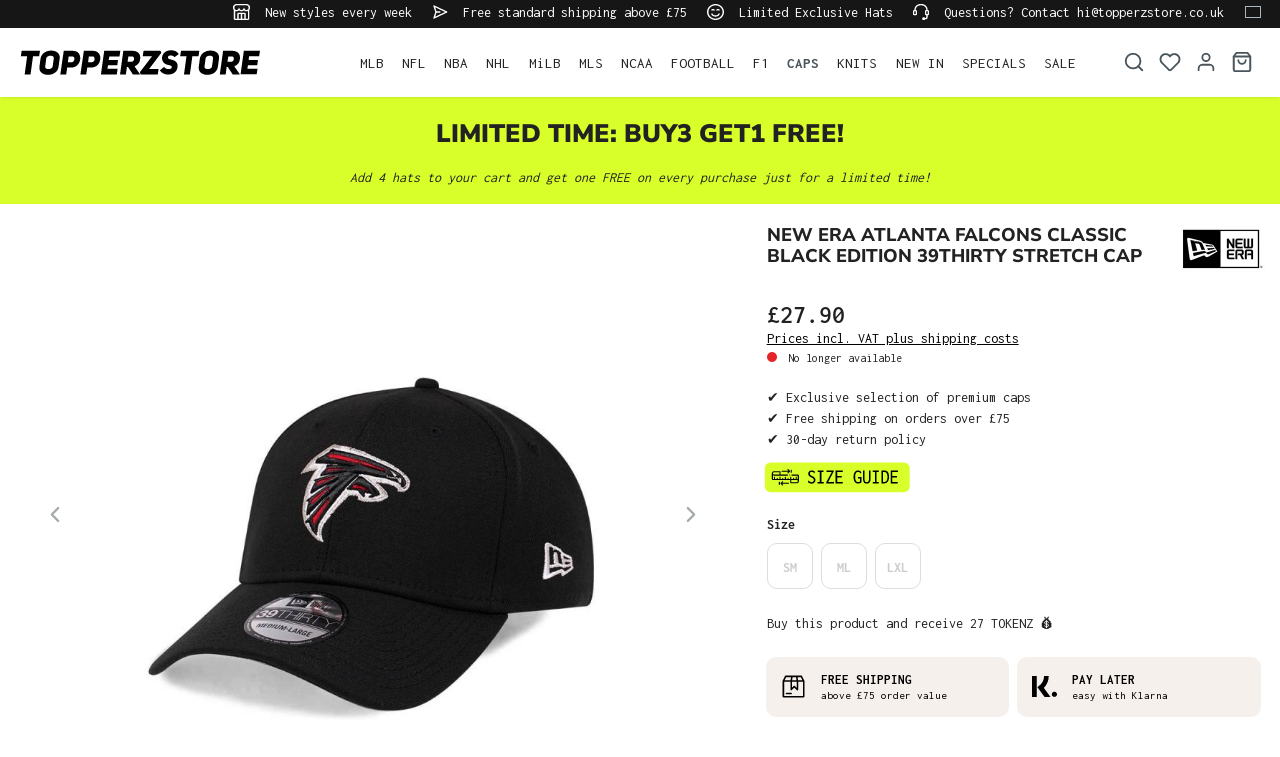

--- FILE ---
content_type: text/html; charset=utf-8
request_url: https://www.google.com/recaptcha/api2/anchor?ar=1&k=6LfGEEoqAAAAAGTQfUR29UTKug79u0hEaE3Dwh7O&co=aHR0cHM6Ly93d3cudG9wcGVyenN0b3JlLmNvLnVrOjQ0Mw..&hl=en&v=PoyoqOPhxBO7pBk68S4YbpHZ&size=invisible&anchor-ms=20000&execute-ms=30000&cb=c5ecdfwua438
body_size: 49629
content:
<!DOCTYPE HTML><html dir="ltr" lang="en"><head><meta http-equiv="Content-Type" content="text/html; charset=UTF-8">
<meta http-equiv="X-UA-Compatible" content="IE=edge">
<title>reCAPTCHA</title>
<style type="text/css">
/* cyrillic-ext */
@font-face {
  font-family: 'Roboto';
  font-style: normal;
  font-weight: 400;
  font-stretch: 100%;
  src: url(//fonts.gstatic.com/s/roboto/v48/KFO7CnqEu92Fr1ME7kSn66aGLdTylUAMa3GUBHMdazTgWw.woff2) format('woff2');
  unicode-range: U+0460-052F, U+1C80-1C8A, U+20B4, U+2DE0-2DFF, U+A640-A69F, U+FE2E-FE2F;
}
/* cyrillic */
@font-face {
  font-family: 'Roboto';
  font-style: normal;
  font-weight: 400;
  font-stretch: 100%;
  src: url(//fonts.gstatic.com/s/roboto/v48/KFO7CnqEu92Fr1ME7kSn66aGLdTylUAMa3iUBHMdazTgWw.woff2) format('woff2');
  unicode-range: U+0301, U+0400-045F, U+0490-0491, U+04B0-04B1, U+2116;
}
/* greek-ext */
@font-face {
  font-family: 'Roboto';
  font-style: normal;
  font-weight: 400;
  font-stretch: 100%;
  src: url(//fonts.gstatic.com/s/roboto/v48/KFO7CnqEu92Fr1ME7kSn66aGLdTylUAMa3CUBHMdazTgWw.woff2) format('woff2');
  unicode-range: U+1F00-1FFF;
}
/* greek */
@font-face {
  font-family: 'Roboto';
  font-style: normal;
  font-weight: 400;
  font-stretch: 100%;
  src: url(//fonts.gstatic.com/s/roboto/v48/KFO7CnqEu92Fr1ME7kSn66aGLdTylUAMa3-UBHMdazTgWw.woff2) format('woff2');
  unicode-range: U+0370-0377, U+037A-037F, U+0384-038A, U+038C, U+038E-03A1, U+03A3-03FF;
}
/* math */
@font-face {
  font-family: 'Roboto';
  font-style: normal;
  font-weight: 400;
  font-stretch: 100%;
  src: url(//fonts.gstatic.com/s/roboto/v48/KFO7CnqEu92Fr1ME7kSn66aGLdTylUAMawCUBHMdazTgWw.woff2) format('woff2');
  unicode-range: U+0302-0303, U+0305, U+0307-0308, U+0310, U+0312, U+0315, U+031A, U+0326-0327, U+032C, U+032F-0330, U+0332-0333, U+0338, U+033A, U+0346, U+034D, U+0391-03A1, U+03A3-03A9, U+03B1-03C9, U+03D1, U+03D5-03D6, U+03F0-03F1, U+03F4-03F5, U+2016-2017, U+2034-2038, U+203C, U+2040, U+2043, U+2047, U+2050, U+2057, U+205F, U+2070-2071, U+2074-208E, U+2090-209C, U+20D0-20DC, U+20E1, U+20E5-20EF, U+2100-2112, U+2114-2115, U+2117-2121, U+2123-214F, U+2190, U+2192, U+2194-21AE, U+21B0-21E5, U+21F1-21F2, U+21F4-2211, U+2213-2214, U+2216-22FF, U+2308-230B, U+2310, U+2319, U+231C-2321, U+2336-237A, U+237C, U+2395, U+239B-23B7, U+23D0, U+23DC-23E1, U+2474-2475, U+25AF, U+25B3, U+25B7, U+25BD, U+25C1, U+25CA, U+25CC, U+25FB, U+266D-266F, U+27C0-27FF, U+2900-2AFF, U+2B0E-2B11, U+2B30-2B4C, U+2BFE, U+3030, U+FF5B, U+FF5D, U+1D400-1D7FF, U+1EE00-1EEFF;
}
/* symbols */
@font-face {
  font-family: 'Roboto';
  font-style: normal;
  font-weight: 400;
  font-stretch: 100%;
  src: url(//fonts.gstatic.com/s/roboto/v48/KFO7CnqEu92Fr1ME7kSn66aGLdTylUAMaxKUBHMdazTgWw.woff2) format('woff2');
  unicode-range: U+0001-000C, U+000E-001F, U+007F-009F, U+20DD-20E0, U+20E2-20E4, U+2150-218F, U+2190, U+2192, U+2194-2199, U+21AF, U+21E6-21F0, U+21F3, U+2218-2219, U+2299, U+22C4-22C6, U+2300-243F, U+2440-244A, U+2460-24FF, U+25A0-27BF, U+2800-28FF, U+2921-2922, U+2981, U+29BF, U+29EB, U+2B00-2BFF, U+4DC0-4DFF, U+FFF9-FFFB, U+10140-1018E, U+10190-1019C, U+101A0, U+101D0-101FD, U+102E0-102FB, U+10E60-10E7E, U+1D2C0-1D2D3, U+1D2E0-1D37F, U+1F000-1F0FF, U+1F100-1F1AD, U+1F1E6-1F1FF, U+1F30D-1F30F, U+1F315, U+1F31C, U+1F31E, U+1F320-1F32C, U+1F336, U+1F378, U+1F37D, U+1F382, U+1F393-1F39F, U+1F3A7-1F3A8, U+1F3AC-1F3AF, U+1F3C2, U+1F3C4-1F3C6, U+1F3CA-1F3CE, U+1F3D4-1F3E0, U+1F3ED, U+1F3F1-1F3F3, U+1F3F5-1F3F7, U+1F408, U+1F415, U+1F41F, U+1F426, U+1F43F, U+1F441-1F442, U+1F444, U+1F446-1F449, U+1F44C-1F44E, U+1F453, U+1F46A, U+1F47D, U+1F4A3, U+1F4B0, U+1F4B3, U+1F4B9, U+1F4BB, U+1F4BF, U+1F4C8-1F4CB, U+1F4D6, U+1F4DA, U+1F4DF, U+1F4E3-1F4E6, U+1F4EA-1F4ED, U+1F4F7, U+1F4F9-1F4FB, U+1F4FD-1F4FE, U+1F503, U+1F507-1F50B, U+1F50D, U+1F512-1F513, U+1F53E-1F54A, U+1F54F-1F5FA, U+1F610, U+1F650-1F67F, U+1F687, U+1F68D, U+1F691, U+1F694, U+1F698, U+1F6AD, U+1F6B2, U+1F6B9-1F6BA, U+1F6BC, U+1F6C6-1F6CF, U+1F6D3-1F6D7, U+1F6E0-1F6EA, U+1F6F0-1F6F3, U+1F6F7-1F6FC, U+1F700-1F7FF, U+1F800-1F80B, U+1F810-1F847, U+1F850-1F859, U+1F860-1F887, U+1F890-1F8AD, U+1F8B0-1F8BB, U+1F8C0-1F8C1, U+1F900-1F90B, U+1F93B, U+1F946, U+1F984, U+1F996, U+1F9E9, U+1FA00-1FA6F, U+1FA70-1FA7C, U+1FA80-1FA89, U+1FA8F-1FAC6, U+1FACE-1FADC, U+1FADF-1FAE9, U+1FAF0-1FAF8, U+1FB00-1FBFF;
}
/* vietnamese */
@font-face {
  font-family: 'Roboto';
  font-style: normal;
  font-weight: 400;
  font-stretch: 100%;
  src: url(//fonts.gstatic.com/s/roboto/v48/KFO7CnqEu92Fr1ME7kSn66aGLdTylUAMa3OUBHMdazTgWw.woff2) format('woff2');
  unicode-range: U+0102-0103, U+0110-0111, U+0128-0129, U+0168-0169, U+01A0-01A1, U+01AF-01B0, U+0300-0301, U+0303-0304, U+0308-0309, U+0323, U+0329, U+1EA0-1EF9, U+20AB;
}
/* latin-ext */
@font-face {
  font-family: 'Roboto';
  font-style: normal;
  font-weight: 400;
  font-stretch: 100%;
  src: url(//fonts.gstatic.com/s/roboto/v48/KFO7CnqEu92Fr1ME7kSn66aGLdTylUAMa3KUBHMdazTgWw.woff2) format('woff2');
  unicode-range: U+0100-02BA, U+02BD-02C5, U+02C7-02CC, U+02CE-02D7, U+02DD-02FF, U+0304, U+0308, U+0329, U+1D00-1DBF, U+1E00-1E9F, U+1EF2-1EFF, U+2020, U+20A0-20AB, U+20AD-20C0, U+2113, U+2C60-2C7F, U+A720-A7FF;
}
/* latin */
@font-face {
  font-family: 'Roboto';
  font-style: normal;
  font-weight: 400;
  font-stretch: 100%;
  src: url(//fonts.gstatic.com/s/roboto/v48/KFO7CnqEu92Fr1ME7kSn66aGLdTylUAMa3yUBHMdazQ.woff2) format('woff2');
  unicode-range: U+0000-00FF, U+0131, U+0152-0153, U+02BB-02BC, U+02C6, U+02DA, U+02DC, U+0304, U+0308, U+0329, U+2000-206F, U+20AC, U+2122, U+2191, U+2193, U+2212, U+2215, U+FEFF, U+FFFD;
}
/* cyrillic-ext */
@font-face {
  font-family: 'Roboto';
  font-style: normal;
  font-weight: 500;
  font-stretch: 100%;
  src: url(//fonts.gstatic.com/s/roboto/v48/KFO7CnqEu92Fr1ME7kSn66aGLdTylUAMa3GUBHMdazTgWw.woff2) format('woff2');
  unicode-range: U+0460-052F, U+1C80-1C8A, U+20B4, U+2DE0-2DFF, U+A640-A69F, U+FE2E-FE2F;
}
/* cyrillic */
@font-face {
  font-family: 'Roboto';
  font-style: normal;
  font-weight: 500;
  font-stretch: 100%;
  src: url(//fonts.gstatic.com/s/roboto/v48/KFO7CnqEu92Fr1ME7kSn66aGLdTylUAMa3iUBHMdazTgWw.woff2) format('woff2');
  unicode-range: U+0301, U+0400-045F, U+0490-0491, U+04B0-04B1, U+2116;
}
/* greek-ext */
@font-face {
  font-family: 'Roboto';
  font-style: normal;
  font-weight: 500;
  font-stretch: 100%;
  src: url(//fonts.gstatic.com/s/roboto/v48/KFO7CnqEu92Fr1ME7kSn66aGLdTylUAMa3CUBHMdazTgWw.woff2) format('woff2');
  unicode-range: U+1F00-1FFF;
}
/* greek */
@font-face {
  font-family: 'Roboto';
  font-style: normal;
  font-weight: 500;
  font-stretch: 100%;
  src: url(//fonts.gstatic.com/s/roboto/v48/KFO7CnqEu92Fr1ME7kSn66aGLdTylUAMa3-UBHMdazTgWw.woff2) format('woff2');
  unicode-range: U+0370-0377, U+037A-037F, U+0384-038A, U+038C, U+038E-03A1, U+03A3-03FF;
}
/* math */
@font-face {
  font-family: 'Roboto';
  font-style: normal;
  font-weight: 500;
  font-stretch: 100%;
  src: url(//fonts.gstatic.com/s/roboto/v48/KFO7CnqEu92Fr1ME7kSn66aGLdTylUAMawCUBHMdazTgWw.woff2) format('woff2');
  unicode-range: U+0302-0303, U+0305, U+0307-0308, U+0310, U+0312, U+0315, U+031A, U+0326-0327, U+032C, U+032F-0330, U+0332-0333, U+0338, U+033A, U+0346, U+034D, U+0391-03A1, U+03A3-03A9, U+03B1-03C9, U+03D1, U+03D5-03D6, U+03F0-03F1, U+03F4-03F5, U+2016-2017, U+2034-2038, U+203C, U+2040, U+2043, U+2047, U+2050, U+2057, U+205F, U+2070-2071, U+2074-208E, U+2090-209C, U+20D0-20DC, U+20E1, U+20E5-20EF, U+2100-2112, U+2114-2115, U+2117-2121, U+2123-214F, U+2190, U+2192, U+2194-21AE, U+21B0-21E5, U+21F1-21F2, U+21F4-2211, U+2213-2214, U+2216-22FF, U+2308-230B, U+2310, U+2319, U+231C-2321, U+2336-237A, U+237C, U+2395, U+239B-23B7, U+23D0, U+23DC-23E1, U+2474-2475, U+25AF, U+25B3, U+25B7, U+25BD, U+25C1, U+25CA, U+25CC, U+25FB, U+266D-266F, U+27C0-27FF, U+2900-2AFF, U+2B0E-2B11, U+2B30-2B4C, U+2BFE, U+3030, U+FF5B, U+FF5D, U+1D400-1D7FF, U+1EE00-1EEFF;
}
/* symbols */
@font-face {
  font-family: 'Roboto';
  font-style: normal;
  font-weight: 500;
  font-stretch: 100%;
  src: url(//fonts.gstatic.com/s/roboto/v48/KFO7CnqEu92Fr1ME7kSn66aGLdTylUAMaxKUBHMdazTgWw.woff2) format('woff2');
  unicode-range: U+0001-000C, U+000E-001F, U+007F-009F, U+20DD-20E0, U+20E2-20E4, U+2150-218F, U+2190, U+2192, U+2194-2199, U+21AF, U+21E6-21F0, U+21F3, U+2218-2219, U+2299, U+22C4-22C6, U+2300-243F, U+2440-244A, U+2460-24FF, U+25A0-27BF, U+2800-28FF, U+2921-2922, U+2981, U+29BF, U+29EB, U+2B00-2BFF, U+4DC0-4DFF, U+FFF9-FFFB, U+10140-1018E, U+10190-1019C, U+101A0, U+101D0-101FD, U+102E0-102FB, U+10E60-10E7E, U+1D2C0-1D2D3, U+1D2E0-1D37F, U+1F000-1F0FF, U+1F100-1F1AD, U+1F1E6-1F1FF, U+1F30D-1F30F, U+1F315, U+1F31C, U+1F31E, U+1F320-1F32C, U+1F336, U+1F378, U+1F37D, U+1F382, U+1F393-1F39F, U+1F3A7-1F3A8, U+1F3AC-1F3AF, U+1F3C2, U+1F3C4-1F3C6, U+1F3CA-1F3CE, U+1F3D4-1F3E0, U+1F3ED, U+1F3F1-1F3F3, U+1F3F5-1F3F7, U+1F408, U+1F415, U+1F41F, U+1F426, U+1F43F, U+1F441-1F442, U+1F444, U+1F446-1F449, U+1F44C-1F44E, U+1F453, U+1F46A, U+1F47D, U+1F4A3, U+1F4B0, U+1F4B3, U+1F4B9, U+1F4BB, U+1F4BF, U+1F4C8-1F4CB, U+1F4D6, U+1F4DA, U+1F4DF, U+1F4E3-1F4E6, U+1F4EA-1F4ED, U+1F4F7, U+1F4F9-1F4FB, U+1F4FD-1F4FE, U+1F503, U+1F507-1F50B, U+1F50D, U+1F512-1F513, U+1F53E-1F54A, U+1F54F-1F5FA, U+1F610, U+1F650-1F67F, U+1F687, U+1F68D, U+1F691, U+1F694, U+1F698, U+1F6AD, U+1F6B2, U+1F6B9-1F6BA, U+1F6BC, U+1F6C6-1F6CF, U+1F6D3-1F6D7, U+1F6E0-1F6EA, U+1F6F0-1F6F3, U+1F6F7-1F6FC, U+1F700-1F7FF, U+1F800-1F80B, U+1F810-1F847, U+1F850-1F859, U+1F860-1F887, U+1F890-1F8AD, U+1F8B0-1F8BB, U+1F8C0-1F8C1, U+1F900-1F90B, U+1F93B, U+1F946, U+1F984, U+1F996, U+1F9E9, U+1FA00-1FA6F, U+1FA70-1FA7C, U+1FA80-1FA89, U+1FA8F-1FAC6, U+1FACE-1FADC, U+1FADF-1FAE9, U+1FAF0-1FAF8, U+1FB00-1FBFF;
}
/* vietnamese */
@font-face {
  font-family: 'Roboto';
  font-style: normal;
  font-weight: 500;
  font-stretch: 100%;
  src: url(//fonts.gstatic.com/s/roboto/v48/KFO7CnqEu92Fr1ME7kSn66aGLdTylUAMa3OUBHMdazTgWw.woff2) format('woff2');
  unicode-range: U+0102-0103, U+0110-0111, U+0128-0129, U+0168-0169, U+01A0-01A1, U+01AF-01B0, U+0300-0301, U+0303-0304, U+0308-0309, U+0323, U+0329, U+1EA0-1EF9, U+20AB;
}
/* latin-ext */
@font-face {
  font-family: 'Roboto';
  font-style: normal;
  font-weight: 500;
  font-stretch: 100%;
  src: url(//fonts.gstatic.com/s/roboto/v48/KFO7CnqEu92Fr1ME7kSn66aGLdTylUAMa3KUBHMdazTgWw.woff2) format('woff2');
  unicode-range: U+0100-02BA, U+02BD-02C5, U+02C7-02CC, U+02CE-02D7, U+02DD-02FF, U+0304, U+0308, U+0329, U+1D00-1DBF, U+1E00-1E9F, U+1EF2-1EFF, U+2020, U+20A0-20AB, U+20AD-20C0, U+2113, U+2C60-2C7F, U+A720-A7FF;
}
/* latin */
@font-face {
  font-family: 'Roboto';
  font-style: normal;
  font-weight: 500;
  font-stretch: 100%;
  src: url(//fonts.gstatic.com/s/roboto/v48/KFO7CnqEu92Fr1ME7kSn66aGLdTylUAMa3yUBHMdazQ.woff2) format('woff2');
  unicode-range: U+0000-00FF, U+0131, U+0152-0153, U+02BB-02BC, U+02C6, U+02DA, U+02DC, U+0304, U+0308, U+0329, U+2000-206F, U+20AC, U+2122, U+2191, U+2193, U+2212, U+2215, U+FEFF, U+FFFD;
}
/* cyrillic-ext */
@font-face {
  font-family: 'Roboto';
  font-style: normal;
  font-weight: 900;
  font-stretch: 100%;
  src: url(//fonts.gstatic.com/s/roboto/v48/KFO7CnqEu92Fr1ME7kSn66aGLdTylUAMa3GUBHMdazTgWw.woff2) format('woff2');
  unicode-range: U+0460-052F, U+1C80-1C8A, U+20B4, U+2DE0-2DFF, U+A640-A69F, U+FE2E-FE2F;
}
/* cyrillic */
@font-face {
  font-family: 'Roboto';
  font-style: normal;
  font-weight: 900;
  font-stretch: 100%;
  src: url(//fonts.gstatic.com/s/roboto/v48/KFO7CnqEu92Fr1ME7kSn66aGLdTylUAMa3iUBHMdazTgWw.woff2) format('woff2');
  unicode-range: U+0301, U+0400-045F, U+0490-0491, U+04B0-04B1, U+2116;
}
/* greek-ext */
@font-face {
  font-family: 'Roboto';
  font-style: normal;
  font-weight: 900;
  font-stretch: 100%;
  src: url(//fonts.gstatic.com/s/roboto/v48/KFO7CnqEu92Fr1ME7kSn66aGLdTylUAMa3CUBHMdazTgWw.woff2) format('woff2');
  unicode-range: U+1F00-1FFF;
}
/* greek */
@font-face {
  font-family: 'Roboto';
  font-style: normal;
  font-weight: 900;
  font-stretch: 100%;
  src: url(//fonts.gstatic.com/s/roboto/v48/KFO7CnqEu92Fr1ME7kSn66aGLdTylUAMa3-UBHMdazTgWw.woff2) format('woff2');
  unicode-range: U+0370-0377, U+037A-037F, U+0384-038A, U+038C, U+038E-03A1, U+03A3-03FF;
}
/* math */
@font-face {
  font-family: 'Roboto';
  font-style: normal;
  font-weight: 900;
  font-stretch: 100%;
  src: url(//fonts.gstatic.com/s/roboto/v48/KFO7CnqEu92Fr1ME7kSn66aGLdTylUAMawCUBHMdazTgWw.woff2) format('woff2');
  unicode-range: U+0302-0303, U+0305, U+0307-0308, U+0310, U+0312, U+0315, U+031A, U+0326-0327, U+032C, U+032F-0330, U+0332-0333, U+0338, U+033A, U+0346, U+034D, U+0391-03A1, U+03A3-03A9, U+03B1-03C9, U+03D1, U+03D5-03D6, U+03F0-03F1, U+03F4-03F5, U+2016-2017, U+2034-2038, U+203C, U+2040, U+2043, U+2047, U+2050, U+2057, U+205F, U+2070-2071, U+2074-208E, U+2090-209C, U+20D0-20DC, U+20E1, U+20E5-20EF, U+2100-2112, U+2114-2115, U+2117-2121, U+2123-214F, U+2190, U+2192, U+2194-21AE, U+21B0-21E5, U+21F1-21F2, U+21F4-2211, U+2213-2214, U+2216-22FF, U+2308-230B, U+2310, U+2319, U+231C-2321, U+2336-237A, U+237C, U+2395, U+239B-23B7, U+23D0, U+23DC-23E1, U+2474-2475, U+25AF, U+25B3, U+25B7, U+25BD, U+25C1, U+25CA, U+25CC, U+25FB, U+266D-266F, U+27C0-27FF, U+2900-2AFF, U+2B0E-2B11, U+2B30-2B4C, U+2BFE, U+3030, U+FF5B, U+FF5D, U+1D400-1D7FF, U+1EE00-1EEFF;
}
/* symbols */
@font-face {
  font-family: 'Roboto';
  font-style: normal;
  font-weight: 900;
  font-stretch: 100%;
  src: url(//fonts.gstatic.com/s/roboto/v48/KFO7CnqEu92Fr1ME7kSn66aGLdTylUAMaxKUBHMdazTgWw.woff2) format('woff2');
  unicode-range: U+0001-000C, U+000E-001F, U+007F-009F, U+20DD-20E0, U+20E2-20E4, U+2150-218F, U+2190, U+2192, U+2194-2199, U+21AF, U+21E6-21F0, U+21F3, U+2218-2219, U+2299, U+22C4-22C6, U+2300-243F, U+2440-244A, U+2460-24FF, U+25A0-27BF, U+2800-28FF, U+2921-2922, U+2981, U+29BF, U+29EB, U+2B00-2BFF, U+4DC0-4DFF, U+FFF9-FFFB, U+10140-1018E, U+10190-1019C, U+101A0, U+101D0-101FD, U+102E0-102FB, U+10E60-10E7E, U+1D2C0-1D2D3, U+1D2E0-1D37F, U+1F000-1F0FF, U+1F100-1F1AD, U+1F1E6-1F1FF, U+1F30D-1F30F, U+1F315, U+1F31C, U+1F31E, U+1F320-1F32C, U+1F336, U+1F378, U+1F37D, U+1F382, U+1F393-1F39F, U+1F3A7-1F3A8, U+1F3AC-1F3AF, U+1F3C2, U+1F3C4-1F3C6, U+1F3CA-1F3CE, U+1F3D4-1F3E0, U+1F3ED, U+1F3F1-1F3F3, U+1F3F5-1F3F7, U+1F408, U+1F415, U+1F41F, U+1F426, U+1F43F, U+1F441-1F442, U+1F444, U+1F446-1F449, U+1F44C-1F44E, U+1F453, U+1F46A, U+1F47D, U+1F4A3, U+1F4B0, U+1F4B3, U+1F4B9, U+1F4BB, U+1F4BF, U+1F4C8-1F4CB, U+1F4D6, U+1F4DA, U+1F4DF, U+1F4E3-1F4E6, U+1F4EA-1F4ED, U+1F4F7, U+1F4F9-1F4FB, U+1F4FD-1F4FE, U+1F503, U+1F507-1F50B, U+1F50D, U+1F512-1F513, U+1F53E-1F54A, U+1F54F-1F5FA, U+1F610, U+1F650-1F67F, U+1F687, U+1F68D, U+1F691, U+1F694, U+1F698, U+1F6AD, U+1F6B2, U+1F6B9-1F6BA, U+1F6BC, U+1F6C6-1F6CF, U+1F6D3-1F6D7, U+1F6E0-1F6EA, U+1F6F0-1F6F3, U+1F6F7-1F6FC, U+1F700-1F7FF, U+1F800-1F80B, U+1F810-1F847, U+1F850-1F859, U+1F860-1F887, U+1F890-1F8AD, U+1F8B0-1F8BB, U+1F8C0-1F8C1, U+1F900-1F90B, U+1F93B, U+1F946, U+1F984, U+1F996, U+1F9E9, U+1FA00-1FA6F, U+1FA70-1FA7C, U+1FA80-1FA89, U+1FA8F-1FAC6, U+1FACE-1FADC, U+1FADF-1FAE9, U+1FAF0-1FAF8, U+1FB00-1FBFF;
}
/* vietnamese */
@font-face {
  font-family: 'Roboto';
  font-style: normal;
  font-weight: 900;
  font-stretch: 100%;
  src: url(//fonts.gstatic.com/s/roboto/v48/KFO7CnqEu92Fr1ME7kSn66aGLdTylUAMa3OUBHMdazTgWw.woff2) format('woff2');
  unicode-range: U+0102-0103, U+0110-0111, U+0128-0129, U+0168-0169, U+01A0-01A1, U+01AF-01B0, U+0300-0301, U+0303-0304, U+0308-0309, U+0323, U+0329, U+1EA0-1EF9, U+20AB;
}
/* latin-ext */
@font-face {
  font-family: 'Roboto';
  font-style: normal;
  font-weight: 900;
  font-stretch: 100%;
  src: url(//fonts.gstatic.com/s/roboto/v48/KFO7CnqEu92Fr1ME7kSn66aGLdTylUAMa3KUBHMdazTgWw.woff2) format('woff2');
  unicode-range: U+0100-02BA, U+02BD-02C5, U+02C7-02CC, U+02CE-02D7, U+02DD-02FF, U+0304, U+0308, U+0329, U+1D00-1DBF, U+1E00-1E9F, U+1EF2-1EFF, U+2020, U+20A0-20AB, U+20AD-20C0, U+2113, U+2C60-2C7F, U+A720-A7FF;
}
/* latin */
@font-face {
  font-family: 'Roboto';
  font-style: normal;
  font-weight: 900;
  font-stretch: 100%;
  src: url(//fonts.gstatic.com/s/roboto/v48/KFO7CnqEu92Fr1ME7kSn66aGLdTylUAMa3yUBHMdazQ.woff2) format('woff2');
  unicode-range: U+0000-00FF, U+0131, U+0152-0153, U+02BB-02BC, U+02C6, U+02DA, U+02DC, U+0304, U+0308, U+0329, U+2000-206F, U+20AC, U+2122, U+2191, U+2193, U+2212, U+2215, U+FEFF, U+FFFD;
}

</style>
<link rel="stylesheet" type="text/css" href="https://www.gstatic.com/recaptcha/releases/PoyoqOPhxBO7pBk68S4YbpHZ/styles__ltr.css">
<script nonce="xyeK3mxNGxvFo3ejHUcaJQ" type="text/javascript">window['__recaptcha_api'] = 'https://www.google.com/recaptcha/api2/';</script>
<script type="text/javascript" src="https://www.gstatic.com/recaptcha/releases/PoyoqOPhxBO7pBk68S4YbpHZ/recaptcha__en.js" nonce="xyeK3mxNGxvFo3ejHUcaJQ">
      
    </script></head>
<body><div id="rc-anchor-alert" class="rc-anchor-alert"></div>
<input type="hidden" id="recaptcha-token" value="[base64]">
<script type="text/javascript" nonce="xyeK3mxNGxvFo3ejHUcaJQ">
      recaptcha.anchor.Main.init("[\x22ainput\x22,[\x22bgdata\x22,\x22\x22,\[base64]/[base64]/[base64]/KE4oMTI0LHYsdi5HKSxMWihsLHYpKTpOKDEyNCx2LGwpLFYpLHYpLFQpKSxGKDE3MSx2KX0scjc9ZnVuY3Rpb24obCl7cmV0dXJuIGx9LEM9ZnVuY3Rpb24obCxWLHYpe04odixsLFYpLFZbYWtdPTI3OTZ9LG49ZnVuY3Rpb24obCxWKXtWLlg9KChWLlg/[base64]/[base64]/[base64]/[base64]/[base64]/[base64]/[base64]/[base64]/[base64]/[base64]/[base64]\\u003d\x22,\[base64]\x22,\[base64]/w7tcw4pKOAopw4zDiMKrccOAXMKJwrhpwrnDgnHDksKuKQzDpwzCjcOUw6VhMSrDg0Nzwo4Rw6U6HlzDosONw7J/IlLCtMK/QAzDnFwYwoLCkCLCp2jDjgsowp7DkwvDrCRtEGhNw5zCjC/CksK5aQNQaMOVDVLCt8O/w6XDoCbCncKmZ3lPw6J2wolLXQ7CtDHDncOww5Q7w6bCqDvDgAhFwr3Dgwl7PngwwosVworDoMOVw5M2w5dhYcOMenUiPQJ7UmnCu8Kew7oPwoIww6TDhsOnC8KAb8KeIE/Cu2HDl8Offw0MOXxew4t+BW7DnsK2Q8K/wpzDnUrCncK5wonDkcKDwq/Dnz7CicKNekzDicKywp7DsMKww5LDp8OrNjfCgG7DhMOpw7HCj8OZZ8K4w4DDu08uPBMhcsO2f3RGDcO4IcO3FEt+wozCs8OyU8KlQUo0wqbDgEM1wpMCCsK/woTCu30Uw4k6AMKjw6vCucOMw67CjMKPAsKlUwZELxPDpsO7w4Y+wo9jfWczw6rDjkTDgsK+w6LCrsO0wqjCj8OywokAY8KBRg/CunDDhMOXwqRKBcKvGkzCtCfDv8OBw5jDmsK6XSfCh8KpLz3CrkgZRMOAwo7Ds8KRw5oqE1dbTGfCtsKMw5soQsOzPUPDtsKrU1LCscO5w7VmVsKJOMK8Y8KOGsKrwrRPwr3Cqh4Lwql7w6vDkTFUwrzCvkA3wrrDoltAFsOfwo5Qw6HDnlzCtl8fwrbCicO/[base64]/[base64]/DvV/Djjg9dz8TTiYeUcKcwpxuwr12Iwg/wqTCg2Vfwq7Cv1JCwqY6CFTCoVkNw6jCp8Kdwq9kF1PDjU7DhcK4P8OywoPDg2YQEMKbwoTDhsK3M1oOwrvClcO6HcOhwrvDkQnDoHViU8KOwoPDvsOXe8Kww4Zdw7EDCUnCqMKJNEQmKyjCu2zDpsOYw7/Cr8Obw4jCi8O0QsKRwqPDkxvDgDbDglwcw7HDhMKtbsKQI8K2OWctwrMtwppgbS/DkRdAw7DCvB/Cr3ZAwrDDuzDDjHRjw4TDg1UOw4Ihw6vDqC3ClWc/w6rCs0xWOi9eflrDphEGTsOUCFfCpcONbcOqwrBGGMKIwozCoMOww47CvBPDhFIUERQsB08/w7jDozNuVw/CtyhGw7HCosOUw5BGOMONwrXDsm0BDsKCLmjCmGjClUQLwrnCscKICDl0w63DojXCkMO9GcKCw6ZIwrEtw7oracOTJcOzw7zDgsKaCTBbw5bDn8Khw5ksasK0w4vDil7CtsOyw7RPwpHDmMOLw7DCmcKIw5zCg8Kzw5l/wo/DucO5PzsMV8Kiw6TDk8OswodWIzMRw7haXmjDogvDnsO3wovCtcKHEcO4fB3DkCgdwq4lwrdVwoXCp2fCtcOFcS7DvkXDocKjw6zDoxjDkF3DtsO1wq9dDw/CtHYXwrVEw5Fpw5pfMcOYBRxJw4XCgsOTwr7DqAzDkQDCrl7DlnvCgUYie8O2AwR/AcOYw73Dh3ZhwrbClA/DqsKHd8KoC0TCk8Kcw6bCuTnDpwc/wpbCvxIOUG9Xw7x0MMKvRcK/w6jConPCs3nCu8KIC8K7Gx9bTRISwr/DjsKaw7XCq2JDRVbDsCM7EMOlKwRpXULDj2TDoz8Iw6wQwoguQsKzwpU2w65ZwpA9K8OlbjJuFBbDolrCjm1uUQ4DADnDtcKpwopowpHDk8KTw4xgwqvDrcKcCwFjwqrCmwrCsi41WsO/R8KkwpTCrMKPwqrCncOdXX7Dl8OVWVvDnjlkQWBGwrlVwqEew5HCqcKPwofCncKjwqcvThbDs280w4PCg8KVTBNpw61aw7tww5jCmsKkw7vDm8OITwxYwpo/wq1qdyzCjMKFw5AHwo1KwpNfRzLDoMKQLgEbJBrCnsKiP8OiwoXDpcOdXcKYw4ILKcKIwpo+woXCjcKNUE5hwq0Bw45Qwoc4w53DqMKQAMKwwqZsWyXCnlUpw6U5Uwcqwp0jw5/DqsOPwoXDo8K1w4oywrZGPFHDgsKMwqHDi07CscOVV8Khw7TCtsK4UcK6NMOkfjvDl8KJZ0zDm8KxLsOTQHXCicORTcO6w7p+c8Kkw7PChl17wpM6SAgwwrXDhljDvsKZwpjDl8KJPCF/w5bDh8Otwq/CjkPCvSFcwr1bW8OBR8O2wrHCvcKvwpbCrQrCm8OOf8KaJ8Kgwp3Dsk5sVGtDcMKJdsKrI8KhwovCk8O7w7csw5hgw5XCrwEgwq/[base64]/CqMOfLMKIdsOKw7tawp/Ck8KTw7XDpiIAJ8Otw7lmwq/DjncSw6/DrRDCpcKDwo8awpDCgQnDtTA/w5NxCsKDw67CjgnDvMKAwqjCs8O3wqkRF8Oqw5AkUcKVYMKwVMKkwozDqWhGw6dPIm8EDk4VZB/[base64]/CvnPDtMO9W3hiw7h+W0dhw6jCkcOKw6U6wpElw7ZFw6TDkT0LUH7CtEhlRcKAAMKbwpnDhzPDmRrDvj0/[base64]/Dj2dkRcKvCcKKw69vw53CisKQw5AzWhpDw4DDqEV/[base64]/CtMK1w50fEXwww4HDnH7CqcKQwowJbsKqWMOEwpTDtHrDvsOvwpxDwrEdWsOqw5o8csKPwp/Cn8K/wo3CvkTDisOBwrdwwo0Xwop3RMOrw6hYwovCtyd+HmDDvsONw5gsaAozw4DDhjzChcKjw5UAw7jDrGTCgVg7F33DmFDCo08pLmPDlSzCjcKZwrvCvcKIw68kesO9f8OLw5TDjCrCs13CgA/DojfDvz3Cn8Kpw7tFwqJHw6t+TAzCoMOowpPDsMKIw4/CnlrCnsKGw4dNZjMkwqF6w6AzTF7CisOyw586w7ByGT7DkMKPecKQQ1ocwo5bAU3CmsOdwqTDocOPGFjCnwnCrcOxesKJJ8Kew43CmsKKGWlkwoTCjMKOJcK2BS/DgX7CpMOQw7tROm7DjlrCr8Oyw4XDmXsibsOVw64Cw6YwwqINe0d7IwtGw7jDtB06LMKKwqpYwp5nwq7Cm8K1w5nCs3VrwpMXwqkYb0kpwpFdwoZGwpTDpgozw7DChMOiw6dQfcOJQ8OKwqASw5/CqjHDs8Oaw5LDksKtwrglYsO9wqItXcOGwo7DuMKzwoMHQsKLwqo1wonCpDXCgsK9wo1BF8KIXH5uwqPCp8O9GcK9VgROWsOswo9eJMKZJ8KQw7kGdA8sWMKmL8KPw48gHsOrDsK0w7sJw7/DtizDmsO9w4nCt0bDvsOCD2PChMOhT8KqAcKkw6TDnSsvMcOowrDChsKKP8OOwokzw7HCrwwaw5gRQsK8wqrCtsKvRMOFdDnCrzoPKiRofnrCtRLCo8KbW3glwp3DhXxywpzDr8Kpw7XCo8ODWE/CownDog/DqDJVOsOdMh8NwrTCnsOsF8OVCFUOUsKTw7oVw5/DtcOcdsKvKUfDgRPDvMKtNsO2G8Ktw7M4w4XCvGkORcKJw6w5wotGw5ZGw5B8w7sIwrHDhcKOQHvDrwwjew/[base64]/SG/[base64]/Dn3U0S8Omw7/[base64]/CjHHCqcOsIMKaZDRaE2jDqHczwo3DoMK0w7zCm8OrwrvDqCLCjUnDimzDpWLDjsKTQsKhw4kzwrg6Kml5w6rDlURBw4VxIURowpFcJ8OQTwzCj0kTw74EdcOiGsOow6BCw7rDqcO0JcOWAcO/[base64]/DkTVub8OyegfDiMOIw6cyw6zDnMOCJ8KBQTXCjA/ClkZGw4/CpsKbw7YbDUMkbcONF1PCrsOewq3DtmJvT8OISALDoX1fwr7Cp8KbbhbDk3BEw5fClQXCnXdIIk/CkBgtAwkeM8KVw6PDszbDjcKza2UGwq9owpvCu25aHsKePj/DuzY7w5/CsFkBd8OLw5/DghlNcQbDq8KSUCwOfATCpj5QwqRww681Zmhdw6A+JMOdc8KmZgsSCEBGw4zDoMKJf2bDuRU1SiTDvkhsR8KqAMKWw4hMcVtzw5Itw7fCjTDCisKxwrZmTEHDh8OZd3DCnyAhw5psC2BoD3l6wqDDmcOdw6bChMKTw5TDsFrCgn97G8O5wrhWd8KJFmfCn39/[base64]/ChMK7fhttw6Zrwr9nwq7Dr1J1ZcK1UEVCb3vCu8K6wqzDnElVwrkABmoFBh5Pw5pqCB4kw5QMw6sIW1hEwpPDvsO/w7XCoMK7woFpGsOAwp7ChsK/HiXDqUfCqsOhN8OlI8ODw4fDm8KGZ1xbVnvDiE97NcK9VcKiNj0XbGFNwr9UwofDlMKnPBJsCMK9w7HDrsO8BMOCwqnDg8KLQGTDi3Z7w4ovW1Bqw7V/w7/DocO9MsK5ViwEZcKEwpsdZF1MQGPDicKawpUew4jCkzDDjxcBTnhhw5pwwpPDtMOywqkDwpPCvTbCn8O+bMOLw7/DicOucDHDowfDgMK2wq1vThMXwoYOwqdtw4HCvVPDnQkRB8OwdwhQworCnRvCkMO0DcKFM8OxFsKSwo7Ch8KMw5RRDhFTw7bDqMOyw4vClcKgw4wAfsKXE8Oxw4x8w4fDvXLCosOZw6PDmVvDsH9SHy/Dj8K2w74Mw5bDg2jCkMO5Z8KSUcKaw43DtMOFw7xNwp3CoTjDrMOow6fDkUnDgsOtDsK/[base64]/[base64]/CtmfDiStzGMKzw4klw4/DgcO3QsODDUHDssOrTMO5bsKgw6fDisKgLA1bfMKqw6jCoXjDiF5TwpRsUsKwwq7Dt8O2Mz1dccOLw5bCq1YrXMK3w5TCkVzDsMOsw5N/YSdOwrzDii/CqMOmw5IdwqHCp8KSwpTDgEZ7Y0rCo8KObMKmw4XCt8Olwotyw4/Cp8KaMW/DksKDdATDncKxbjTCsyHCg8OWWRjCvSbCh8Ksw71kM8ODRsKBCcKCEhzCuMO6FcOkXsOFV8K7wq/DocK8XzNfwpXClMOiIxHCtMOgMcK6P8O5wpQ1wotJXcKnw6HDksOsTMObHifCnmDCtMOLwpsRwo1yw7Vyw6fCmFnDrS/CrTLCtHTDqMODTsKTwonCu8O3woXDuMOMw7bDj24PMMOOZn/Dqhtpw5nCrkFMw7hhJnPChBLDmFrCkcOHd8OoDMOcQsOcTgNRKjcxwrhTEcKaw7/Cmn0Gw60uw7TDlsKTYsKWw7hWw67DnRPCvWIcFlzDuUvCqxAJw7l5w6NRRHjCosOKw5jCiMKMwpMMw7jCpMKKw6Rfw6kNTsO/[base64]/DqmUCwqAEYMK8EwXDn8OKwp1+wrfCiTMhw4LCuABnw6rDk2EpwqUYw49YClXCjcOsDMOnw68uwo3Cv8O/w7HCglTDksKXe8KAw7XClsK5WcO2wo3CrmfDncOAKVnDpHYhdMOnw4TCuMKGNVZRw6BCw60OP2IZbsOkwrfDgsOYwpnCnFXCs8Obw7QKGh3Co8OzQsKnwpnCuAQ+wrvClcOSw503GMOLwoNFVsKdGHrCocOcGFnDmWjCl3HCjxjDjsO4wptGwq/CtElmCmFuw7DCnmTCtzxDPmsiBMOjeMKIVSnDmsOnHDQlRyTCj0fDsMOQwrl2w4vDt8Omwr0Bwr9qw7zCuy7DmMK6YWLChWfCmGEfw6HDrcOBwrhTccKgw5/Cnm49w7nCncKPwp4Hw63Cm2ZqAsKTRj7DtMK+NMOJw4xiw4Q2FljDocKDfQvCrH4Vwo8/S8OOwoHDmn7Ci8K1wqAJw7bDqRRpwpcJw73CpBnCn1bCusKnw4/[base64]/UsONW3lgwooRwrQGwq/DoVJeawYEw6hoKcOqEWEKwoPCgmMAQw7CisOsKcObwr1HwrLCqcOdcsKZw6zDncKWMx/Ds8KkWMOGw4HDtHxgwpsZw5DDjsKXO3Ezwo/CvjAgw4jCmkbCpWV6U37CusKkw4jCnQ9Xw4jDtMKfBEdlw5zCthwJwpzDolMWw4/DhMKrb8K4wpdXw70EAsOuPhTCr8KkScKqOQnDu1oVCWxJEmjDtHBnJ1rDpsOoDXITwoBhwo8yAGkeN8OHwpbCimbCscO+Zh7Cj8KOAikRwrNmw6NyTMKYb8O4w7MxwqnCrsOvw7YrwqgOwp8XAj7Dg3nCucKvBmhrw5bCghnCrsK/wq42AMOOw4DCt1AnUMKsPnHCgsOcS8KUw5gDw7hRw6N+w58iHcKPQwc1wol1w5/ClsOTTE8ew6jCkkoWJcKRw4HDlcO3w5AMVUfDmcKxUcOJQCbDshvCiHfCicKWTgfDmDnDsX3DusOcw5fCtFMOUW1lXnEncsKEO8K4wp7ClTjCh20WwpvCnH1wLVPDogTDj8OHwpXClHRBTcOtwq8Fw7s8w7/[base64]/CvMOKwp3DucK4YcOkwqN6AW4CUUXDjEbCtkpCw4jDuMOqdBgeOMOLwo/[base64]/[base64]/w5rCk8O3ezHCksKewoZ/w6fCrcOUZSoPAcKZwqXDpcK3wrQXJXlgFCtHw7nCtcOrwoTDv8KccsOWO8ObwobDqcKmVk9vw6hlw7RAalVtw5fCjRDCuRtjWcO/w6RIHFgEw6XCucKTOk/Dtk0kTD1gZMKyecKCwofDisOow7Y8CMOWwo7CiMOhw6kqLR5yXMOuw7M0esKNCQ7CtX/[base64]/DthzDmsKuCcKFAnc1wqzCk8K9wqPDrcOow6LDvcO3wr/[base64]/Di8KEw4PDvGDCk8Ofw7rDgMOFM0prVsKIKwDCtsOiw5I9K8Oxw7Z2wq9Nw6DChcOrKUXCjsOHQgQbasOpw4pNPXY0SQDCq1fDsSkSwphfw6VuNT9GEcOcwqUlJA/ChyfDk0YqwpdOcTrCt8OtAkDCv8KZRVvCssKPwqhpDQFoaRIuJhvCjMOIw6PCuFvCkcOYS8OAwqkXwpkvdsO8woN7wpvCn8KGHMK0w6VMwrFXRcKMFsORw58iBcKhI8OawrdbwqwpVQo+ZUcqWcKhwpbCkQTCr30WI07DlcKmw43Dp8ODwrDDk8KMDD8Fw5M5GsKBFB/CnsKAw6ZUwofCl8O4DMODwqXCqHsDwpnChsOyw4N3Pk9zwrTDhsOhYCxhH3HCicOCw43DqDRMbsKUwpfDlsK7wobCp8K7GT7DmV7CqsOTPsO6w4JIUVd5dl/DgB5kwr7Dm2sgYcOtwpDCj8OPUCIvwpUmwpvDmx3Dp2pawp4WXMOeKSx4worDtg/[base64]/[base64]/DtmfDix3CsXrChMO9wqbDu8OrHsO2H8OXwqBRbCtoR8Kew6PCgcK1f8O8KGFlJsOOw4VMw7PDokB5woHDtcOdwqUvwrZmwofCsCzDiUHDuETCjsK1YMKgbzkQwqLDpn7DijckCkTCjCrCsMOHwrjCqcO/anluwqDDucKxc2/ClsOgw595w7pgQsK5CMO8K8Oxwot6BcOUw59qw7nDoG1dKGlJUsODw4FFGMOsaQAUDQctacKVTMOQw7JBw7Ujw5BTPcOYa8KXYsOTCEfCiBUaw4Bsw4bDqsKgUhxMasKDwo04N3nCs3bDoATDuTlmBnHCqAETU8K4NcKDTEzClMKXwr/CkkvDlcOww7pAZB4Mwplcw6XDvGRPw7PCh0NPUSnCscKaLDllw71VwqEww6jCgAl1wrHDrsKkKyAwMTcFw5QswpbCpg4dDcOUVDslw4HCkcOGQcO/I2LCmcO3CMKTwr/DjsOlDT9wYU0Yw7LCoRNXwqTCmsOzwoLCu8OQAhrDulheZS08w6PDlMKNcR9hwpzCosKWQkAkYcKdGkpAw58twpVWW8Omw6RuwqLCsC7Cm8OdH8OgIGFvLm0rWcOrw5A1bcOLwqUOwrMVZFkbw4zDtXNuwo/DtGDDk8KHBMKbwrV4YsKCMsO6QMOywpbDoShpwpXDscKsw5Fuw7vCisOlw4bCjnbCt8OVw5IMKQjDgsOubTtNUsOZw40+wqQwA1cdwpItwqcVAxrDhFAZHsK8SMO9S8Kow5xEw5AWw4jDilhHE2/DtXNMwrNVEHtjDsKLwrXDqjVJOV/Do33Do8OaZsO3w67ChcO9TCIIOiFJaQbDi2vDr3rDhRs8w5Zbw49Xw6tdTwAWIcKueCZRw4J4OALCocKoDUzCjMOEU8K1bsOSw4zCmMKhw4cYw4VLwpYSTcOESsKXw5vDr8ObwowxKMKzw5Jxw6bCpMOIJMK1wrBmwqVNQmNxWQhWwr/DtsKRdcKlwoUUw5jDrsOdOMOvw7HCuwPCtRHDuBk8wocJGMOJwqbCpMKUwp/DjADDqwgBGMKOfSAZwpTDtcKsP8OKw5pxwqE0woPDiCXDqMO9IsKPThxEw7VKwppZYUkwwop/[base64]/Crw7DsMKBwqLCt0TCoMOew7PClEHCtT7DimN1XcO2OmkkE23DjCAeU0AZwqnCl8O6CF9GXhXCjMOYwqsHAHUedlbCrMKDw57DoMK1worCvQPDgcOBw53CnllDwpnDucOKwprCpsOKcmfDgcK8wq4rw6UbwrTDosOhw5Nbw4JtLCttOMOPSwXDgiXCjMODfMOqF8Kpw4/DhsOIfcOuw45sKcOyCWDCkTsTw6IuXcO6dsO1bkU3wqIVAMKCOkLDrcKBITrDh8KNIsOfTDHCrwJ4IHnDggLCmF0bNcOucDxgw6zDkAvDrMOUwq0DwqNwwoHDncOSwpxdbTXDqcOnwqTDgU/Dq8KxZ8KBw5XCik/Cln/[base64]/DkVNkwrF3BsOlU8OQTG9SS8KfwpDCiE5WbMKbfMOdcMOyw4I3w7l3w5fCg3pYwoZlwonDnn/[base64]/woJ2cXkAcsOxwpI4WcKiwpLDpMKIw5hHJ8KtLQ0QwpcxGsOkw4TDjiZyworDkGJQwplHwq7Cq8O8wqLDsMOxw4/DuA4zwp7CpiF2Dw7DgMO3w4A+DlAoLE3ChR3CmF1xwoRYwpbDjjkBwpLCqD/DlnjCkcO4TCvDp0DDqUQ6MDfCl8K0Rm5Iw6fCuHbDng7Dp3FOw4XDsMO4w7bDgj5bw6k1CcOuDMO0w5PCqMOgTMO3ScOYw5DDmsK7IMO0KsOJBMOqwpzCjcKUw4EVwpbDuCEOw79hwrBEw6cBwp7DnDDDgAbCiMOgw6vChWsVwqvCu8OOO1I8wpPDqW7DlBnDhW/Cr3dCwoJVw4Ytw4pyN39GRiFeccOjD8O8wqIVwofCj1xvDhUsw4XDsMOYDcOZHGkuwqHDlcK3w5nDmcOVwqsCw73DicO9NMOnw67ChsKwNRc0w6/Dl2rCpiHDvknCmTzDqW3DnG5YV01Kw5NiwpjCs2RcwovCn8OywqLDm8OywpYNwpAbR8OCwph2dEdwwqUhCcOHwrw/w50kByM7w7YcJhLDpcOCZD5YwovDlhTDkMKkwojCjsK3wrjDqMKgP8KjBsKkwpUFdTseFn/[base64]/w6tWwrHDosKGUcO2w4PCtgXChcKTHsKdw7IONcK1wp1dwq0hJsO3YsOFEnrCjEXCiWvCj8KzO8OwwoBoJ8KHw7EPZcOZBcOrRRzCjcOKKz7CoQ/CssOCaXTDhQNywoZfwr/DmcO5EznDl8KBw65/w77CvVPDsDvCusKnOScuV8KlTsOpwqjDuMKjd8OGVg5LLCU2wqzCj2DCrcOJwrXCqcOZcMKkFSjCnRk9wpbCocOPw63DrsKsHHDCvkUswozCg8OBw6V6UD/CmzAIw592wrfDnCdkIsO2bhPDq8K7wq1RVzNaRcKTwo4Lw7PClMOFwrpkwpnDi3Fow6F6FsKoUcK2wpsWw4vDrMKMwprCojJMOgbDoVFsE8OLw7vDvzoGKsOjNcKLwq3CmkZ9NgfClsKkCyLCpxwfKcOOw6nDm8KCY2PDiE/CvcKsHcOdAjHDvMOkPcOhwr3DuwZuwonCvMOiTsKIYcOVwo7ChysVZ0TDjw/[base64]/CgzTDlggGb0lVw5jDuGlVW8KzRcKJCDDCocO3w4zDgznDtcOCDG7DosKIw7t4w7w+aSdOcA/DscO/[base64]/DqUFiwr1qwr8ywrDDkDUKwqbCoCZaw7XDokrCgkjCg0TDpcKcw5gGw6HDr8KJSSvCoXrDl0NnFmTDiMOewq7CmcKlGMObw5VkwrPDrwUDwoPCknhbXsKow4bCo8KlFMKpwqE+wp7Di8OMRcKYwrvDvDDCm8KPHnlCKz1ww4PCoCPCp8KYwoVcwp/CocKgwrvCgcKWw4V1Kj0ewrMGwqR1Pw4MBcKGLVbDmTl1TcOTwoo8w4Zww5zCkyjCsMOtPnrDk8KjwrN6w4EmXsKrwr/Cs0guLsKSwqoYalfDt1V+w4HCo2XCksKGBsKSE8KyGMODw40ZwoPCvsKyEMORwo3CksO/V3UHwp8mwqbDtMOEQ8O1w6FJw4HDn8KowpVyW0HCvsKhVcOWPMOeRGJ9w7tZU1UfwqjDlcKLwrdpW8K+OsKJIcK7wo3CpG3CtWRuwoHDlMOZw7nDigjCqkECw40NZmjCriNtGMOIw5hJwrjDnsKQfTs8LcOiMMOBwrnDtcK/w4/CqMOWKRHDs8OOSMKrw5TDtg7CiMO2Ag56wqUOw7bDhcKnw6IjI8KCcEvDpMK6w43Cs0fDocKRRMOPwo8CMQMRUjNcJGFRw7zDrcOvRERRw5fDsxw4wotGeMKnw6fCusKgw4DDr2MYW3kEbCgMDURxwr3DhH8WWsOWw59RwqnDhjVbCsOxK8KmAMKAwoHCqcKEfHFreD/DtV86DsKODVLCrQAjw6vDocKfccOlw7bDo0jDp8KSwrkdw7FSbcKdwqfDlcOvw4YPw4jDrcK0wovDpSXCginCjV/[base64]/[base64]/DrMKvwqvDt2XDnxZuBsKwX0kRwqrDl39VwoTDtjTCtHNywr7CjjEfIxTDuSRGwq/DiXjCu8O8wp8+dsK5wo9ICwrDoXjDjUxbC8KQwos1QcOZHAkwFBpjKAbCvTFMMsOzAsOXwo4NM2I8wrI6wpXCjXhCVcOFccK3IjbDrS1uY8Oew4rCucOnDMOQwpBRwrDDrWc2EUguKcO1YH7Cg8OLwokOOcOzw7gCFldgw4XDv8Opw7vCrsK/HsK1w7MMUsKFwpLDiRbCusKIMsKfw4Aew7jDiDgWNRnClMKATGR1E8OsBTpWAgvCvSLDgcO1wofDiTwtPSEdNSfCjMOtBMKxaBorwpNKBMOkw6oqJMK7HcOjwpBkQlp4wobDg8OJSzLDtMOGw4x3w4jDisK+w4fDvUrDmsOewqsGFMKbWXvCr8OVwpjDqBR/X8O5w6BGw4TDqBs0wo/DrsKlw6nCncKZwpwYwp3CgsOlwoFrGR5KDRU1bxHDsBZJGVg1fzEGwoM9w4ZMf8OJw4csDD/DoMOHFMKHwqlfw6kJw6XChcKddjJrAHzDjkY2woTDkh4lw7/DnsO3bMKYLAbDmMO1ZFHDnUMEWGLDosK1w7hoZsOfw4E1w6F1w7Vdw4PDu8KpUMOOwr5Vw4YlbMOTDsK6wr3DvsKvBkl+w7bCjC8wIWgifcKgMC5sw6XDolvClwJhT8OSacK/bAvCskPDlcOFw6vCv8O8w60OAgXCtjlTwrJfey0mBsKOX2FgPlPCjwA5RlAEeH58BX4FMQ7DphwPBsKzw4t8w5HClMOPJsO9w7wew4Z8UHjCksKDwrhCAy3CgzNqw4TDoMKCDsKLwrt7EsOUwrbDvsOsw7vDjD/Cm8KOwpd2MxfCmcKMN8KDK8K5Oi5WOx0RXh/CjMKkw4bClzvDq8KrwopNWMOswpBZS8KEbMOCFsOfeVPDrjTDocOvDFfDqsOwLnI8R8KRGTFGbcOYWyXDiMKbw6I8w7TCisKfwpUywrwiwqzDuFXDj2fDrMKmb8KvTz/Dk8KJMRvCt8K0CsOMw6glw51jd3UTw4UoIBrCo8K2w4nDv3NfwqtUQsK2IcKUFcKRwokIEAouw6bDlcKiK8KGw5PCl8KCb21YS8Kew5nDjsOIw4HCmsKDTEDCgcKPwqzDsEXCoQHDuCcjCj3DpMOGwrQXI8KYwqF9d8OKGcOVw7E/E0/[base64]/[base64]/a8OUwrQUw53DqlpHw59uwpPDn8KhwqTCkA1Gw4nCp8OiOMKtw6TCocKLw7M7TiwoA8OOEMOAEQMRwqRHCsKuwoHCtRUSLQfCmsKswohoacOnIxnCtsKkEmApwoFTw43Ck1LClFoTVQTDmMO9GMKcw4RbTyRORiUaZcK5wrh0F8OEd8KpeT5Iw5LDuMKcwqQoCWTCrD/CicK0OBNUbMKWETHCr3rCn2dbCxELw6rDrcKFwpLCnnHDmMKzwoo0CcK7w6HDkGTClcKfYcKrw6o0PsKbwp/Dk1DDhBzCtMO2wp7CvAPDisKef8Omw47CiU9rHsKWwrQ8d8KdVmxsU8KGwqkgwrRDwr7Dk0UCw4XDrCl6NGE5IcOyMzAkS0HConZ6aT1qZTcgbBzDoRLDolLCiTDCucOjM1zCkX7CsFluwpLDrxcnwodsw6fDkG7DjUJoTWvChEMLwobDqkHDu8O8SzvCvk9gwochPE/CmcOtw4Ntw4fDvwM2G1gkwrk4DMOYH2PDqcOzwqcPK8KFXsKXw704wphuw7low4jCjsKuehnCh0PDoMOkYMOGwr4ow6vCkcOAw5DDoQ/[base64]/DkcONw5LDpzHDiQpKw5XCuRnDrUUmwrfCosObf8OKwoHDscO1wpwbw499wozCjRgEwpRFw4F8JsKUw6PDqsK/PcKKwr3DkDXClcO8w4jDm8KXaSnCj8Ofw6xHw4Faw7p6w70zw5DCsnXCkcKowp/DscKnwpDCgsKew6Mzw7rDuXjDvS0Aw5fDmD/[base64]/[base64]/RizDsXpIXcO7wqM2wr1jC8OJWsKTeDwdw5jDjAZ6BycRR8Ohw50dLMK0w7DCpQI/wq3CvMKow5sUw6FJwqrCoMKRwrHCgcOBK0zDusK1wopewrVkwqhiwo8TYMKTcMORw40Sw68fOBjCiEDCl8KhcMOSRj0mwpovTsKAYgHCixQjZMOjK8KFXcKBR8OUw7nDssOZw4vCv8KjZsOxV8OOwonCi1s/wqvDhRvDgcKNYXPCjEohPsOTWsOmwq3DunY2ZcOzG8KAwqESb8K6DUMdcz/[base64]/CgsOcFVfDv8OTcTYGw51mwpl/[base64]/CpsOLwpV4e8K1WcOTwpzDmUTDhiF0wq3Do2Rcw5FBEMKgwoc3DsK8QsOLH0dCw69EasO1c8KHO8KNfcKzX8KVPFB+wp0cw4fCm8OawpfCq8O6KcO8S8KKasKQwpTDhyMOTsOyOMKpTcKYwpcZw6/[base64]/Ch1nDsSHCkCPCs8KGD8OHw5YxwqHDkVnCl8KPwrhgwr/Ds8OcEl5LDsOHOcOawpgEwp4ww5kkF0jDgwbCicODXx7CuMOOSGNzw5FpQMKmw7Ztw7hfWBQ+w4rDuzLDvzHDl8OBAcKbIVzDgjtMR8KCw77DuMO8wrXDgh8sJwzDiTfCisOAw7/DrSbCix/ChsKdAhbDkXHDtXzDuyXDgmLDvMKewpcENMOiWlnCmmB8BT3ChMKyw6IFwrE2TsO2wpJgwqrCs8Ocw4oKwrbDl8Kyw5fCt3vDhiMswqPDkSbCsw9DSFtwa3sFwpBHfsOdwrEzw4hfwp/DsyfCs3MOIDR/[base64]/[base64]/AUxLw70Ob8K8wokyfMK9w4wKB3/[base64]/w7DDqCBHwoNDFyZYR8OsJMKUwpkBBsKwCjB5wpsJa8Onw6E0b8ONw71fw4UmJDrDrsOGw5JjK8O+w5Z3WMOaVTXDgFPDoG7CsjzCrBXCih00esOeScOGw45aBRYhQ8KjwpTCnG9ofMKzw6JIPsK3KsO4wosswrN/wq0Gw4LCtlnCpMO/[base64]/w6/[base64]/w4XDkD9kVEREccKgw4RGw4JawqcTw7bDkyfCpC3CqMK/wqDDujQGa8K3woHDu00AXMOOw6jDlcK9wqzDhHTCoFJybMOAEcKBN8Klw4rDk8OGIQd0wpzCpsO5YEAPNsKYKgHCo2ZMwqZFRxVGW8OzTm3DsEfDlcOCGcOGGyLClVoyS8Kcf8KCw7DCvV1nXcKVwobDr8KKw7XDkydzw6B6LcO0woAXCm/DvU5bM2EYw5siwpNGfsO6L2RAacKZLlHDtQ1mRsOcw5t3w7DCocO4NcKBw6rDpMOhwoEnNGzDosKqwq/CoXjCkXUGw5NMw6h3wqbDr3rCs8OVFsK0w7FASsK3dsKiwpRsHMKYw49tw7HDjsKFwrPCtmrCh39uNMOTw6E6ZzrCjsKLBsKSWcOMcx80Mk3Cn8O7SngDaMONRMOkwpp2L17Dg3xDEmIvwrVjw5FgQsKhRsKRwqrDmh/CgkZdaGnDu2PDvsOlJsKrYA84w7wkfibDgXJmwpsaw6TDscOyH13CqwvDpcKfU8OWQsOPw6A7c8OFIcKjVRHDoQ91IMOOwo3CsSQJwo/Dk8OcasKqesOGB31zw7duw69dw5QHPAMCY2jCnyfCl8OmLjICw47Cn8OLwrXClj4Lw4gRwqvCvhzDnRI0wp/CvsOpFcOhfsKFw51qFcKVwrQPwpvCgsKHaz4Rd8KpC8Kew7PCkkx8w5EbwozCnVfDn2k6XMKJw74fwo8yX2HDusOnD2XDtGBhOMKAHF7DlXLCqV7DlgtRPMK/[base64]/DkhhuV8KFwrcLT8KkXUHCjjLCim7CgWQ+MhrCpcOAwq9KGsOcHC/[base64]/DkUnDh2PCo8KPVMOtPBkUXcOGwoRBw6/DhzjCjMK2eMKZX0rDhMKcIsOnwokIeCNGIUR1GsOwfnvCk8OsZcOtw7jDp8OrDMORw4VkwpHCosOZw4o7wosdPMOzdCd6w7JEH8OCw4B2wq81wp3DkMKEwrfCsgDCkcKjTcK7aHR1KhtYbMO0asOYw75Iw4jDm8Kowr/ClsKKw4zCq1RwQAkaOi8XIjw+w5LCi8ODUsOmVTjCkV3DpMOhw6nDlknDtcKewo9XMkbDoxNBw5JYOsOjwr0lwoRmKxHDj8ObF8KtwqdDeD0mw4bCtMKWOyXCtMOBw5LDvXvDt8K8Dl8WwrBGw5gsWsOLwrRTQV/Cnjtxw7caXcKkenLDoQDCqjHChF9FAsKDKcKMbcOLKsOxQ8Okw6A9D2RuHxTCn8OSRRzDtMKawoTCoyDCk8O1wrxmYi/CsV3Cu0gjwoQGccOXWsKwwqE5SW4OEcOuwoMlf8KpcUDCnCzCoDB7CRcdTsO+woFRZMKvwpERwqlnw5HCrkgzwqIKWTvDocOfaMOcLBPDvw1pPk3Dk0/CocO6XcO5ID0saXfDusO5wqvDhSXDnRYcwqXDuQfCtMKSwqzDn8KEEMOGw5bDnsK0bj0MPsO3w77DuEBvw5PDoWzCqcKRAF/Dt30WWX0UwpjCsVjCnsKVw4PDsV4tw5Isw5V6w7QkTGbCkyvDhcKTw5DCq8KeQcKgWUdnZi/[base64]/Dt8ORT8O4LAJHw55Nwq3DjsO5fsOzMMKHwpHDvCLChUomw4HDnRjDkCRkwpDCli8Pw7tNb20Bwqckw6VNBnDDmxDCo8Kgw6zCp33CgsKXMsO3Im53Q8OQZsKDwr7DgWfDmMOLMMKoGwTCscKDw5nDoMKTBD/CjMOEQMOOwqVsw7nCqsOhwofCjcKbRDDCiAHDj8Krw58Bw4LCmsK8OjwnJV9vw6rChmJOdC7Cq31LwpLDocKYw5c5FsOfw6MDwo97wrhJSQbCosKCwpxTJsKywqMtQMKcwpMlwrrCjSd6GcKmwqTCrsO9w7NEw7XDjz/DknUuEh59dE7DusK4w7R8AVgZw4zDuMKgw4DCmDjCr8OYVk0FwpbDkzw2MMKzw67DsMOjV8KlHsO9wrDCpHN1GCrClhTDqcKOwrDDmwXDj8O/IGfDiMKbw58kQivCmGnDrSbDtRjCuAcGw4TDv0J3VxcaYMKxZQYxaiHCmsKAGSUDH8OlS8K4woMfwrV/SsK5TEkYwpHDr8KHYBjDlcKuD8K/wrFIwrUKIwYCwrHCqkjCohtqw5Z8w6ggC8O+wphOYxDCoMKfbnhsw57DqsKnw47DjsOIwojCqVLCmjjCp1fDn0bDp8KYfFLClVszIsKxw7J4w5zChEDCkcOcKHzDt2PDuMO3RsOdKcKYwo/Ct0AmwrQGwpA2MMKGwqwJwq7DtWPDmsK7PWzCqxkJZ8OeCWnDgQljB01bGsKWwrDCuMOCw7x+N3nCvcKRTXtow5gZV3zDr3TCrcK/a8K9TsOBW8Kkw73CrybCqkrCncKkwrhPw45pZ8KOwoTDuVzDm3bDj0TDhUDDizPCll/DmiY0R1rDpAY0ZQ5tB8KvZRbDpsO0wrfDrsK2woZEwp4cw4rDq0PCpFtodsKrKwo+XkXCjsK5LTXDuMOxwpHDnzRFD3PCkcOzwpNIacKjwrRcwr8wBsOibzALNsOAwrFJeHtuwp0JbsOhwoEwwo4/[base64]/[base64]/CsDBqwokww7JqDWfCqW9XwrcqcDjCmSXCp8ODwocQw6IgWsKnUcKWDMOeLsO3wpHDicKlwovDolEzw7F9MQZIeTEwP8OOacKjJ8KrWMO2RlkIwqgGw4LCscK/McK+T8OFwrgePcOPwqsjwpnCn8OEwqZnwrkTwrDCnAAHXjHDp8OxZsKRwoHDh8OLbcKlXMKWHB3Ct8Oow67Dihwnw5PDpcOuaMOPwpMpW8ORw4nCkH8HBxtOwrctQD3DkwpfwqHCvsKmw45ywqDDnsKUw4/Cr8K9EmDDl3rCmA/DgcK7w7RYbsKBVsK/wplePBbCpFTCiGAUw6dwMQPCtsK+w63DpBY2JiNEwqtew75Owod/GAzDvVzDm1ZKwrQ+w4EPw5R1w57DqijDmsKsw6XCoMKyWC8tw4jCgg7DqcKEwovCsD7Dv30GUmpsw6vDqQ3DnxdOIMOcbcO/w4MYH8Onw67DrcKWEMOFd1RQcyIBVcKYTcKwwq5dH0fCtcKwwo0rFWYqw70oFSzDl2jCk1MQw5fDvsK0TS7CrQosRsOhEcO6w7HDslYYw69Jw6fCjTtqIMOuwovDhcO/wpPDo8KnwpNxPcKXwqc9wrbDlTxWWgcFBMKNwrHDhMKWwp/DmMOlLX9EW3lBLsK3woZOwqx2wqfDvcObw7TCgGNPw7RGwrbDi8Kdw4vCoMObCjkxw4wyMQMYwpPCpBshwrNswpjCm8KVwpROG10xcMO8w41Ewp4aaztVPMO4w64Lb3sVSS/Cq1XDowcLw5DCq1rDj8O1KSJAe8KywqnDtTHCv1QCCkfDl8OkwrZLwphuCMOlw5PDmsKlw7TDhsOIwpnCj8KYDcOPwr/[base64]/S8KVw5zCpMOTwpsbf1Ivw4fCj8OdKcOvwpA3OVbDpyfCusOaU8OSP18Mw6vDhcK5w6IyY8O7woNmP8OgwpBGJsKrwppBecKQOARpwrIZw6fCg8Kgw5/CgcOrDsKEw5rCi2ECwqbCqEXCocOQWcKPKcOfwr8dF8KjHMOSwq4dbsK/[base64]/DtizCu8KkHHzDjGUpCUhlJlI6w6YLw5zCnUHCpsOvwqjCg1AWwoPClkAHw7bCmSs4ExHCtmXDnMKow7gtw6LCq8Onw73DhcKaw6x6ZDUWJ8KvPHkzw7HCl8O3NcOVBsOrB8Oxw4/[base64]/[base64]/DmsOnw68MdMKAw5TDm8KCTsOawqjCmAgvw4vClUlnO8OzwpTCmcO2IMKbM8OIw7k+eMKfw7ReY8O+wpPDiznDm8KqMVvDusKZZMO5PMOjw7jCocOSbBHCvcOVwoXChsOBbsKWwqXDpcOew7kvwot5J0oBw4loW0M8fhLDgS/DksO4QMKbJ8OBwogdCMOZScOMw6ILw77CmcK8w5bCsj/[base64]/DpcONOsOBBhATIFXDjBZnwr/Co8OTWsONw7rCh8OTCgoww51EwqUvccOkZsKDHjcME8OeTHIRw5EQUcK+w4PClXEZV8KMf8OaKcKew5IRwoYgwqjDncO9w4TClnUOSm3CiMK3w54gw5ouByzDjRzDrcOfPAjDucOGwqDCoMK5wq7DizslZURFw6BIwrTDjMKDwosQFcOAwqzDnwBzw5/CmmvDrx3DscKEw41rwpgvbUxcwqhyFsK/wrQzfVnCjRfDokRcw5MRwrdHB0zDmB7DuMKgwo1mKcOqwpDCusOjdzkDw4dmcDYUw605DMKnw69+wqJEwrwqccKBNsKMw6d9XBxMDk/DuGg\\u003d\x22],null,[\x22conf\x22,null,\x226LfGEEoqAAAAAGTQfUR29UTKug79u0hEaE3Dwh7O\x22,0,null,null,null,1,[21,125,63,73,95,87,41,43,42,83,102,105,109,121],[1017145,855],0,null,null,null,null,0,null,0,null,700,1,null,1,\[base64]/76lBhnEnQkZnOKMAhk\\u003d\x22,0,0,null,null,1,null,0,0,null,null,null,0],\x22https://www.topperzstore.co.uk:443\x22,null,[3,1,1],null,null,null,1,3600,[\x22https://www.google.com/intl/en/policies/privacy/\x22,\x22https://www.google.com/intl/en/policies/terms/\x22],\x22SICVpFm4opdFSc/jxMQ22VJtWCM4Qf3wbKaFkbXXKdM\\u003d\x22,1,0,null,1,1768834639821,0,0,[228,24,129],null,[160,64],\x22RC-blo7cYCyJcJXgQ\x22,null,null,null,null,null,\x220dAFcWeA5uYtxloV1QnMVnxg9x2P1v-jzvzygiSf5jmi1XRF3FQsf3O-3KIT4lvW96CrQgNNoQFZVjo7QkVa2CsbbulpoZ7NFoog\x22,1768917439777]");
    </script></body></html>

--- FILE ---
content_type: image/svg+xml
request_url: https://www.topperzstore.co.uk/media/4c/56/35/1722861649/baltimore-ravens-logo.svg?1722861649
body_size: 4876
content:
<?xml version="1.0" encoding="UTF-8" standalone="no"?>
<svg xmlns:rdf="http://www.w3.org/1999/02/22-rdf-syntax-ns#" xmlns="http://www.w3.org/2000/svg" xml:space="preserve" height="94.583" viewBox="0 0 192.6945 94.583077" width="192.69" version="1.1" xmlns:cc="http://creativecommons.org/ns#" xmlns:dc="http://purl.org/dc/elements/1.1/"><g transform="matrix(1.25 0 0 -1.25 -284.54 542.08)"><g transform="matrix(.25 0 0 .25 228.99 297.14)"><path d="m606.28 360.86c-2.4582 14.963-12.316 36.939-45.385 56.712-2.2338 1.3362-4.5798 2.6367-6.9972 3.9168 6.1863 2.0808 12.582 4.2279 12.582 4.2279l-36.649 14.29c-3.1365 1.224-6.426 2.3256-9.7563 3.3966 2.4225 2.4582 4.9776 5.0541 4.9776 5.0541l-28.101 3.9372c-12.143 1.7034-21.721 2.0961-29.06 1.989-0.0714 1.1832-0.1632 2.2746-0.2856 3.2538 0 0.0102-4.692 35.195-4.692 35.195s-10.873-14.846-11.954-16.32c-2.3103 3.8505-4.9317 7.4715-7.9407 10.873 0 0.005-30.309 34.277-30.309 34.277s1.2087-10.083 2.1777-18.13c-9.8277 6.8544-20.635 12.98-32.589 18.105-48.766 20.915-110.44 25.26-169.2 11.939-49.16-11.16-120.13-40.22-179.08-115.36l-34.02-43.37 51.209 20.4c0.408 0.1632 39.938 15.575 71.818 20.068 11.888 1.6779 20.992 1.8105 13.602-14.474-5.8242-12.852-19.054-31.61-19.191-31.798l-25.643-37.296 42.774 14.851c20.573 7.1553 39.04 10.679 48.379 11.011 3.3354-0.0612 3.9474-2.2644 2.8968-4.6614-0.3009-0.8313-0.4743-1.2648-2.7846-4.8144l-26.821-38.281 43.993 15.759c31.926 11.455 73.899 18.998 88.913 13.26 1.224-0.4641 5.1918-2.5704 1.2597-8.3385l-17.279-27.489s25.51 3.8709 29.136 4.4319c2.0043-25.102 14.596-38.791 16.147-40.372l18.533-19.008 6.5076 25.74c4.6716 18.523 13.474 28.616 21.328 34.114 0-0.0102 1.5096-10.577 1.5096-10.577l17.182 6.1965c14.443 5.2224 25.877 11.495 34.109 18.651 10.888 0.8619 37.49 2.448 63.041-0.0816 44.038-4.3554 73.578 1.4994 81.585 3.4017 10.71 2.5347 19.737-2.04 19.834-2.091l13.092-7.1196 7.0635 13.26c0.8364 1.5912 4.8297 9.8685 4.8297 22.139 0 3.0396-0.2448 6.1098-0.7446 9.1239" fill="#fff"/><path d="m600.14 358.31c-2.1777 13.255-11.149 32.849-41.565 51.046-8.1345 4.845-16.968 8.9913-25.908 12.515l10.771 3.621-14.795 5.7732c-7.3287 2.8611-15.03 5.2173-22.97 7.1298 1.5249 1.5453 3.1773 3.2334 3.1773 3.2334l-11.337 1.5963c-17.462 2.4429-29.519 2.1624-36.613 1.4994 0.0663 1.53 0.1173 3.1467 0.1173 4.7787 0 2.2848-0.0867 4.5339-0.3264 6.3546l-1.9023 14.214s-6.8952-9.4197-7.8897-10.781c-2.2797 6.3342-6.018 14.183-12.842 21.915l-12.25 13.857 1.3872-11.567c-11.011 10.231-26.25 20.986-47.139 29.947-47.389 20.324-107.48 24.521-164.82 11.521-48.08-10.89-117.48-39.33-175.19-112.88l-14.54-18.549 21.894 8.7312c0.408 0.1581 41.132 16.289 74.236 20.716 12.98 1.7238 21.94 0.1887 25.22-4.3401 3.06-4.2432 2.0757-12.638-2.6775-22.476-6.5076-13.5-19.808-32.88-19.941-33.084l-10.965-15.938 18.289 6.3444c24.098 8.3793 54.478 14.576 61.521 9.9705 1.6269-1.0659 2.5041-2.3205 2.8458-4.0749 1.1271-5.8548-3.9117-14.729-5.7681-17.391l-11.48-16.356 18.819 6.732c30.064 10.781 83.966 23.144 100.63 10.373 7.7061-5.9109 0.5049-17.59 0.1836-18.08l-7.395-11.776 13.729 2.0961s3.3813 0.5253 6.7167 1.0404c-0.0408-1.0761-0.1122-2.1675-0.1122-3.1926 0-26.576 13.444-40.708 14.091-41.381l7.9305-8.1294 2.7846 11.021c7.803 30.937 26.27 41.647 36.562 45.278 0.2856-2.0502 1.7187-12.072 1.7187-12.072l7.344 2.652c18.013 6.5025 28.101 13.637 33.64 18.992 8.2875 0.7242 38.648 3.0192 67.799 0.1428 42.932-4.2534 71.466 1.3923 79.193 3.2283 14.234 3.366 25.801-2.7897 25.923-2.8509l5.6508-3.0855 3.0345 5.6865c0.1938 0.357 3.8505 7.4715 3.8505 18.227 0 2.4174-0.1887 5.0184-0.6426 7.7826" fill="#bb9334"/><path d="m554.8 402.94c-12.699 8.9811-29.804 15.514-46.4 20.186 6.9105 2.2338 13.831 2.0859 13.831 2.0859-10.634 4.0647-21.736 6.6045-32.064 8.2059l3.8658 3.468c-18.916 3.2232-32.12 2.9784-39.953 2.1624 0.9843 3.876 1.785 9.7971 0.7752 17.702 0 0-2.295-6.8136-7.8591-11.047-0.7344 8.8434-3.5598 21.634-13.158 30.314l1.7799-15.611c-8.4558 12.735-24.546 29.019-54.968 43.248-82.696 38.653-228.41 24.001-308.4-79.31 0 0 31.105 15.545 74.2 16.575 22.578 0.5304 28.065-12.112 19.839-33.42-8.2722-21.415-22.772-40.203-22.772-40.203s97.522 34.558 66.734-13.449c0 0 73.618 22.047 95.702-3.8148 10.266-12-1.6881-28.784-1.6881-28.784l20.884 4.5186c-6.7728-26.525 5.0847-43.467 5.0847-43.467 8.619 34.675 38.673 43.911 49.312 45.66l2.3001-9.3942c17.83 6.4464 26.214 13.306 31.008 18.957 37.755 5.9364 63.393 0.8619 92.499-0.7242 42.396-2.3154 64.311 5.0694 71.313 5.0235 5.1408-0.0459 11.235-4.5288 11.235-4.5288s17.62 29.743-33.099 65.647"/><path d="m407.32 439.89c2.6316-6.2322-0.9945-13.153-8.1039-15.463-7.1043-2.3154-15.004 0.8772-17.636 7.1094-2.6316 6.2373 0.9996 13.168 8.1039 15.468 7.0992 2.3103 15.004-0.8721 17.636-7.1145" fill="#c60c30"/><path d="m389.04 430.73c-1.9788 4.6818 0.8823 9.945 6.375 11.735 2.1216 0.6885 4.3197 0.765 6.3291 0.3213-2.7438 1.734-6.4617 2.2746-9.945 1.1373-5.508-1.785-8.364-7.038-6.375-11.75 1.2138-2.8866 3.9882-4.8909 7.2216-5.5845-1.5912 1.0047-2.8713 2.4123-3.6057 4.1412m-131.65-36.83c0.5253 0.3468 2.5194 1.6116 2.9835 1.9074 0.5559 0.3468 1.1169 0.6987 1.6881 1.0455 0.4692 0.2856 0.9333 0.5559 1.3974 0.8313 0.6069 0.3621 1.224 0.7191 1.836 1.0761 0.459 0.2601 0.9129 0.5253 1.3719 0.7956 13.138 7.4205 29.146 14.214 47.185 18.498 0.6426 1.0404 1.2444 2.1216 1.7646 3.2385 6.0537 13.025-3.519 26.071-20.42 28.274 16.325 3.4782 33.686 14.249 37.225 22.195 4.3707 9.8328 7.2624 27.071-35.236 31.411-42.503 4.335-116.23-12.908-148.03-37.587 0 0 49.169 10.409 99.746 12.821-7.5276-2.5602-16.917-6.9513-22.226-13.428-8.9301-8.8638-22.267-26.989-37.041-78.698 0 0 0.7803 0.0969 2.142 0.2601 6.3393 0.8058 25.398 3.0957 36.689 3.672l19.018 1.0965c2.0655 0 4.1871 0.0714 6.3393 0.1887 0.2397 0.1581 0.4794 0.3315 0.7191 0.4896 0.4947 0.3366 0.9945 0.6732 1.4892 1.0251 0.4488 0.3009 0.9129 0.6018 1.3617 0.8874m262.6-47.38c21.114 0.1173 36.914 2.0196 49.342 4.9215-45.874 19.66-135.69 28.07-149.6 26.933 0 0-7.6041-2.142 1.1475-10.547-12.24 4.8195-24.46 14.005-25.306 18.656-0.8925 4.9419 8.0478 6.324 29.218 3.8352 79.274-9.3636 147.88-22.634 157.16-42.055 0 0 4.8399 24.312-34.685 47.466-33.818 22.547-85.777 26.234-85.777 26.234l13.127-10.582-24.424 2.1165 19.334-13.979c-20.747 6.783-76.628 25.092-122.93 13.515 0 0 50.811 0.5712 74.001-13.27-85.828 14.01-130.46-15.8-130.46-15.8 48.277 13.785 86.807 9.9807 99.455 8.0937-20.303-4.8501 3.6006-19.712 18.207-27.479 1.6575-4.0749 5.661-12.398 1.7442-19.406 0 0 4.4013 5.5998 7.6092 13.836l11.878-9.537c35.455 4.3758 61.608-3.0957 90.964-2.9529" fill="#fff"/><path d="m406.67 436.09c1.4382-3.7332-0.6171-7.9101-4.5798-9.333-3.9627-1.4127-8.3232 0.459-9.7563 4.2024-1.4331 3.7332 0.6324 7.905 4.5849 9.3177 3.9627 1.428 8.3232-0.4488 9.7512-4.1871"/><path d="m350.43 54.551c-7.8711 0.02073-17.4 0.4713-27.742 1.8555-10.914 1.4599-63.967 6.859-109.14 28.91 39.506-9.6199 86.197-13.146 115.76-14.217 12.431-0.43988 26.086-0.05078 26.086-0.05078 8.8421 0 17.041 2.6141 20.184 7.7715 3.2576 5.3359 4.1557 11.735-1.9707 19.551-3.3724 4.3095-7.3301 8.85-18.824 13.529l13.246-2.8242c19.801-4.233 37.773-15.357 41.904-23.982 3.0154-6.2985 3.1872-11.349 0.75195-15.346-4.9661-8.1536-17.091-12.98-38.619-14.076 0 0-8.5142-1.1556-21.633-1.1211zm-17.84 27.265c-6.035 0.08246-26.232 3.0591-41.969 18.072-14.618 12.922-30.408 46.488-42.967 86.459 21.605-2.2695 41.189-3.2969 41.189-3.2969l20.539-0.88672c5.3996 0 11.079-0.29167 16.811-0.93554 15.746-9.7155 35.452-18.966 57.949-25.232 1.4216-1.8934 2.6457-3.8952 3.6211-6.0117 2.2631-4.8514 2.525-10.882 0.91211-15.65-2.4289-7.2356-7.2686-12.055-22.518-15.625-20.068-4.6856-49.381-2.6211-49.381-2.6211 6.7448-16.377 11.782-25.952 16.824-34.252-0.27094-0.01753-0.60939-0.02503-1.0117-0.01953zm-17.744 38.422h21.816c11.258 0 16.435 4.6152 18.807 8.5039 3.7166 6.0881 3.052 14.294-1.5508 24.57-8.8804 19.82-30.396 21.604-36.854 21.604l-24.754 0.94336c10.729-34.042 22.535-55.621 22.535-55.621z" transform="matrix(.8 0 0 -.8 0 541.17)" fill="#bb9334"/><path d="m357.89 76.613-10.666 0.0332s-1.8425 1.5172-5.2148 6.6172c12.406 0.10838 17.449 6.2975 10.883 20.393-0.82237 1.785-1.7022 3.3084-2.6074 4.6152 7.6054-2.2631 13.489-6.4692 16.383-11.486 6.3622-11.112 1.4864-19.082-8.7773-20.172zm-37.146 49.139c-1.173 2.3014-2.3093 4.603-3.3867 6.8789h5.3242c12.654 0 19.672 7.1157 11.793 24.086-2.0145 4.3286-4.7106 7.6628-7.7578 10.238 8.0452-1.989 16.742-6.8093 21.529-17.111 7.8922-16.977 0.86037-24.092-11.781-24.092h-15.721z" transform="matrix(.8 0 0 -.8 0 541.17)" stroke="#000" stroke-width="0.6"/><path d="m348.24 37.008c-82.992 0.54195-159.96 31.187-208.79 77.951 0 0 68.392-21.521 88.906-0.375 23.862 24.588-12.291 82.402-12.291 82.402l23.645-3.7031c-1.7021 0.204-2.6777 0.32422-2.6777 0.32422 18.468-64.636 35.138-87.291 46.301-98.371 6.6364-8.0962 18.374-13.587 27.783-16.787-63.23 3.005-124.69 16.017-124.69 16.017 39.75-30.849 131.91-52.404 185.04-46.985 53.123 5.4251 49.508 26.973 44.045 39.264-4.4242 9.9322-26.125 23.396-46.531 27.744 21.127 2.754 33.093 19.062 25.525 35.344-0.65025 1.3961-1.4038 2.7483-2.207 4.0488-22.548 5.355-42.558 13.845-58.98 23.121-0.57375 0.33788-1.1411 0.66902-1.7148 0.99414-0.765 0.44625-1.5363 0.89308-2.2949 1.3457-0.58012 0.34425-1.1615 0.68206-1.748 1.0391-0.714 0.4335-1.4145 0.87314-2.1094 1.3066-0.58012 0.36975-1.1723 0.72739-1.7461 1.1035-0.66938 0.41438-1.3258 0.84775-1.9824 1.2812-0.561 0.357-1.1421 0.73325-1.7031 1.1094-0.61838 0.43987-1.243 0.8605-1.8613 1.2812-13.496 9.2756-23.294 18.564-28.375 25.768 0 0 138.16-27.985 114.23 41.598l35.688-9.7793c-2.5181 4.3988-6.5031 9.4213-11.922 15.465-16.868 18.736-15.707 36.549-15.707 36.549s4.9534-19.49 36.873-32.852c29.108-12.164 35.82-32.844 35.82-32.844s9.6966 14.332 1.7598 34.4c0 0 13.407-3.3484 25.404-19.809 4.8896-8.7465-0.11367-19.151-2.1856-24.244-18.258-9.7091-48.139-28.285-22.76-34.348-15.81-2.3588-63.973-7.1144-124.32 10.117 0 0 55.787-37.262 163.07-19.75-28.987-17.302-92.502-16.588-92.502-16.588 22.102-5.5271 45.938-5.5971 68.41-3.1172-9.0334-2.5118-21.311-5.4379-35.75-7.6309-22.064-2.6138-43.126-1.4466-62.551 2.1426 21.828-22.657 61.594-19.68 61.594-19.68-26.52-17.869-61.098-12.15-61.098-12.15 38.766-20.062 81.867-13.273 81.867-13.273-13.553-17.895-45.555-21.834-45.555-21.834 63.444-2.5691 85.668 30.771 85.668 30.771-15.816-6.8914-27.082-5.8516-27.082-5.8516s15.249 2.4729 25.57 21.764c10.933 20.438 20.203 19.852 20.203 19.852s17.384-65.854-97.41-100.11c-32.994-9.8452-66.392-14.241-98.867-14.029zm-6.2324 46.256c-3.2704 4.9342-7.9801 13.222-13.877 26.801h9.5234c4.539 0 8.7975-0.65822 12.629-1.793 0.90525-1.3069 1.785-2.8302 2.6074-4.6152 6.5662-14.095 1.5229-20.284-10.883-20.393zm-24.652 49.367c-8.7656 18.558-14.215 35.555-14.215 35.555h13.578c2.9261 0 6.4006-0.31885 9.9961-1.2305 3.0472-2.5755 5.7433-5.9097 7.7578-10.238 7.8795-16.97 0.86141-24.086-11.793-24.086h-5.3242z" transform="matrix(.8 0 0 -.8 0 541.17)" fill="#241773"/></g></g></svg>


--- FILE ---
content_type: image/svg+xml
request_url: https://www.topperzstore.co.uk/media/aa/cc/9c/1722860048/cleveland-indians-logo.svg?1722860048
body_size: 99
content:
<?xml version="1.0" encoding="UTF-8" standalone="no"?>
<svg xmlns:rdf="http://www.w3.org/1999/02/22-rdf-syntax-ns#" xmlns="http://www.w3.org/2000/svg" height="191.45" width="135.77" version="1.1" xmlns:cc="http://creativecommons.org/ns#" xmlns:dc="http://purl.org/dc/elements/1.1/" viewBox="0 0 135.774 191.452">
 <path fill="#e31937" d="m134.51 68.226v-66.618h-31.417v7.24l-7.233-7.24h-62.708l-31.416 31.416v125.62l31.416 31.416h69.94l31.418-31.415v-35.215h-31.417v22.22l-12.995 12.995h-43.93l-13.016-12.995v-99.59l13.017-13.036h43.93l12.994 13.037v22.165"/>
</svg>


--- FILE ---
content_type: image/svg+xml
request_url: https://www.topperzstore.co.uk/media/5e/04/5c/1722860049/pittsburgh-pirates-logo.svg?1722860049
body_size: 705
content:
<?xml version="1.0" encoding="UTF-8" standalone="no"?>
<svg
   xmlns:dc="http://purl.org/dc/elements/1.1/"
   xmlns:cc="http://creativecommons.org/ns#"
   xmlns:rdf="http://www.w3.org/1999/02/22-rdf-syntax-ns#"
   xmlns:svg="http://www.w3.org/2000/svg"
   xmlns="http://www.w3.org/2000/svg"
   viewBox="0 0 86.666664 120"
   height="120"
   width="86.666664"
   xml:space="preserve"
   id="svg2"
   version="1.1"><metadata
     id="metadata8"><rdf:RDF><cc:Work
         rdf:about=""><dc:format>image/svg+xml</dc:format><dc:type
           rdf:resource="http://purl.org/dc/dcmitype/StillImage" /></cc:Work></rdf:RDF></metadata><defs
     id="defs6" /><g
     transform="matrix(1.3333333,0,0,-1.3333333,0,120)"
     id="g10"><g
       transform="scale(0.1)"
       id="g12"><path
         id="path14"
         style="fill:#fdb827;fill-opacity:1;fill-rule:nonzero;stroke:none"
         d="m 600.039,601.289 c 0,45.859 6.441,95.621 35.191,145.082 C 559.34,765.199 500.82,836.719 481.879,900 450.391,869.219 419.531,862.07 370.699,862.07 L 44.4102,862.539 0,751.48 C 26.8398,739.922 44.4102,714.449 44.4102,683.91 V 175.199 C 44.4102,144.648 26.8398,119.219 0,107.66 L 44.4102,0 H 168.98 l 44.461,107.66 c -26.839,11.09 -44.461,37.461 -44.461,67.539 v 200.539 l 201.719,-0.117 c 48.832,0 79.692,-12.031 111.18,-42.769 20.543,63.238 82.34,110.429 158.242,129.257 -28.793,49.45 -40.082,93.36 -40.082,139.18 M 427.852,486.129 H 169.609 v 269.18 h 258.243 c 40.898,0 66.488,-25.778 66.488,-59.957 v -153.75 c 0,-35.864 -20.238,-55.473 -66.488,-55.473" /><path
         id="path16"
         style="fill:#fdb827;fill-opacity:1;fill-rule:nonzero;stroke:none"
         d="M 223.199,2.80859 V 30.2695 h 10.121 v 6.0196 h -27.031 v -6.0196 h 10.082 V 2.80859 Z" /><path
         id="path18"
         style="fill:#fdb827;fill-opacity:1;fill-rule:nonzero;stroke:none"
         d="M 279.059,2.80859 V 36.2891 h -11.758 l -8.082,-21.8789 h -0.199 l -7.77,21.8789 H 239.449 V 2.80859 h 6.84 V 29.4102 h 0.121 l 9.371,-26.60161 h 6.598 l 9.691,26.60161 h 0.16 V 2.80859 Z" /></g></g></svg>

--- FILE ---
content_type: text/plain; charset=utf-8
request_url: https://ip4.tracify.ai/
body_size: -111
content:
52.14.248.168